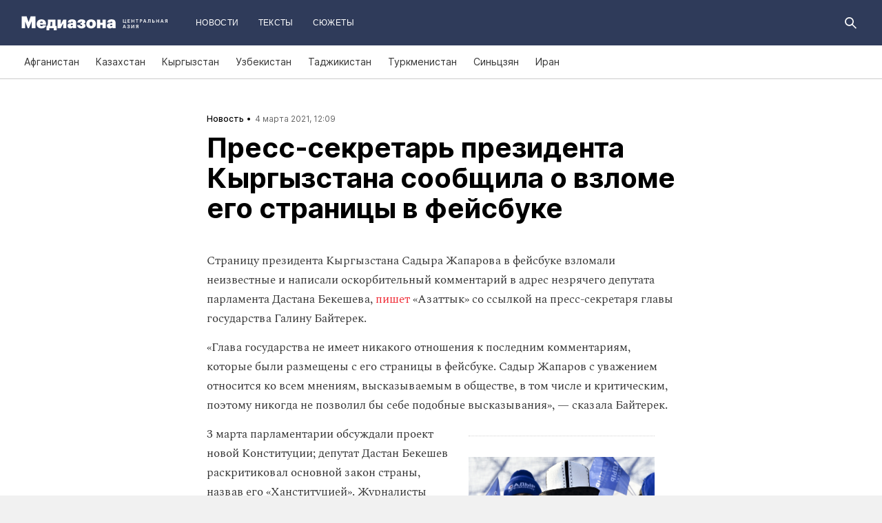

--- FILE ---
content_type: text/html; charset=utf-8
request_url: https://mediazona.ca/news/2021/03/04/hacker
body_size: 18181
content:
<!DOCTYPE html><html lang="ru"><head><meta charset="UTF-8"><meta name="viewport" content="width=device-width,initial-scale=1"><link rel="stylesheet" type="text/css" href="/css/main.ca.dcc2b4fc.css"><link rel="preload" href="/font/inter/Inter-Bold.woff" as="font" type="font/woff" crossorigin><link rel="preload" href="/font/inter/Inter-ExtraBold.woff" as="font" type="font/woff" crossorigin><script>var googletag = googletag || {};
googletag.cmd = googletag.cmd || [];
(function() {
var gads = document.createElement('script');
gads.async = true;
gads.type = 'text/javascript';
var useSSL = 'https:' == document.location.protocol;
gads.src = (useSSL ? 'https:' : 'http:') +
'//www.googletagservices.com/tag/js/gpt.js';
var node = document.getElementsByTagName('script')[0];
node.parentNode.insertBefore(gads, node);
})();
</script><script>googletag.cmd.push(function() {
  googletag.defineSlot('/100831207/adsense-728x90', [728, 90], 'div-gpt-ad-1502978316953-0').addService(googletag.pubads());
  googletag.pubads().enableSingleRequest();
  googletag.pubads().collapseEmptyDivs();
  googletag.enableServices();
});</script><meta name="apple-mobile-web-app-title" content="Медиазона Центральная Азия"><meta name="apple-mobile-web-app-status-bar-style"><link rel="apple-touch-icon-precomposed" sizes="40x40" href="https://mediazona.ca/s/favicon/mz_ca/apple-icon-40x40.png"><link rel="apple-touch-icon-precomposed" sizes="57x57" href="https://mediazona.ca/s/favicon/mz_ca/apple-icon-57x57.png"><link rel="apple-touch-icon-precomposed" sizes="60x60" href="https://mediazona.ca/s/favicon/mz_ca/apple-icon-60x60.png"><link rel="apple-touch-icon-precomposed" sizes="72x72" href="https://mediazona.ca/s/favicon/mz_ca/apple-icon-72x72.png"><link rel="apple-touch-icon-precomposed" sizes="76x76" href="https://mediazona.ca/s/favicon/mz_ca/apple-icon-76x76.png"><link rel="apple-touch-icon-precomposed" sizes="114x114" href="https://mediazona.ca/s/favicon/mz_ca/apple-icon-114x114.png"><link rel="apple-touch-icon-precomposed" sizes="120x120" href="https://mediazona.ca/s/favicon/mz_ca/apple-icon-120x120.png"><link rel="apple-touch-icon-precomposed" sizes="144x144" href="https://mediazona.ca/s/favicon/mz_ca/apple-icon-144x144.png"><link rel="apple-touch-icon-precomposed" sizes="152x152" href="https://mediazona.ca/s/favicon/mz_ca/apple-icon-152x152.png"><link rel="apple-touch-icon-precomposed" sizes="180x180" href="https://mediazona.ca/s/favicon/mz_ca/apple-icon-180x180.png"><link rel="apple-touch-icon-precomposed" sizes="190x190" href="https://mediazona.ca/s/favicon/mz_ca/apple-icon.png"><link rel="apple-touch-icon-precomposed" sizes="192x192" href="https://mediazona.ca/s/favicon/mz_ca/apple-icon.png"><link rel="icon" type="image/png" href="https://mediazona.ca/s/favicon/mz_ca/favicon-16x16.png" sizes="16x16"><link rel="icon" type="image/png" href="https://mediazona.ca/s/favicon/mz_ca/favicon-32x32.png" sizes="32x32"><link rel="icon" type="image/png" href="https://mediazona.ca/s/favicon/mz_ca/favicon-96x96.png" sizes="96x96"><link rel="icon" type="image/png" href="https://mediazona.ca/s/favicon/mz_ca/favicon-128x128.png" sizes="128x128"><link rel="icon" type="image/png" href="https://mediazona.ca/s/favicon/mz_ca/favicon-196x196.png" sizes="196x196"><link rel="icon" href="https://mediazona.ca/s/favicon/mz_ca/favicon.ico"><meta name="application-name" content="Медиазона Центральная Азия"><meta name="msapplication-TileColor"><meta name="msapplication-square70x70logo" content="https://mediazona.ca/s/favicon/mz_ca/ms-icon-70x70.png"><meta name="msapplication-TileImage" content="https://mediazona.ca/s/favicon/mz_ca/ms-icon-144x144.png"><meta name="msapplication-square150x150logo" content="https://mediazona.ca/s/favicon/mz_ca/ms-icon-150x150.png"><meta name="msapplication-wide310x150logo" content="https://mediazona.ca/s/favicon/mz_ca/ms-icon-310x150.png"><meta name="msapplication-square310x310logo" content="https://mediazona.ca/s/favicon/mz_ca/ms-icon-310x310.png"><meta name="msapplication-notification" content="frequency=30;polling-uri=http://notifications.buildmypinnedsite.com/?feed=https://mediazona.ca//rss/&amp;id=1;polling-uri2=http://notifications.buildmypinnedsite.com/?feed=https://mediazona.ca//rss/&amp;id=2;polling-uri3=http://notifications.buildmypinnedsite.com/?feed=https://mediazona.ca//rss/&amp;id=3;polling-uri4=http://notifications.buildmypinnedsite.com/?feed=https://mediazona.ca//rss/&amp;id=4;polling-uri5=http://notifications.buildmypinnedsite.com/?feed=http://mediazona-dev.xyz/rss/&amp;id=5;cycle=1"><!-- google analytics--><script async="" src="https://www.googletagmanager.com/gtm.js?id=GTM-P2HJLQ7Q"></script><script>window.dataLayer = window.dataLayer || [];
function gtag(){dataLayer.push(arguments)};
gtag('js', new Date());
gtag('config', 'GTM-P2HJLQ7Q');</script><!-- instant articles для fb--><meta property="fb:pages" content="722299304474207"><!-- yandex webmaster--><meta name="yandex-verification" content="adc7fe0bae523f9b"><meta name="description" content="Страницу президента Кыргызстана Садыра Жапарова в фейсбуке взломали неизвестные и написали оскорбительный комментарий в ..."><!-- FB--><meta property="og:title" content="Пресс‑секретарь президента Кыргызстана сообщила о взломе его страницы в фейсбуке"><meta property="og:description" content="Страницу президента Кыргызстана Садыра Жапарова в фейсбуке взломали неизвестные и написали оскорбительный комментарий в ..."><meta property="og:url" content="https://mediazona.ca/news/2021/03/04/hacker"><meta property="og:site_name" content="Медиазона Центральная Азия"><meta property="og:seealso" content="https://mediazona.ca/"><meta property="og:image" content="https://s3.mediazona.ca/2e4ac929ba645dc4c115edd123930a1d.jpg"><meta property="og:image:width" content="1200"><meta property="og:image:height" content="630"><meta property="og:type" content="article"><!-- Twitter--><meta name="twitter:card" content="summary_large_image"><meta name="twitter:site" content="@mediazona_ca"><meta name="twitter:title" content="Пресс‑секретарь президента Кыргызстана сообщила о взломе его страницы в фейсбуке"><meta name="twitter:description" content="Страницу президента Кыргызстана Садыра Жапарова в фейсбуке взломали неизвестные и написали оскорбительный комментарий в ..."><meta name="twitter:image" content="https://s3.mediazona.ca/2e4ac929ba645dc4c115edd123930a1d.jpg"><meta name="twitter:domain" content="mediazona.ca"><!-- web push--><link rel="manifest" href="/s/manifest/mz_ca.json"><!-- TODO: Это тестирование индексирования зеркал от фубраля 2025 года.--><!-- Удалить после окончания тестирования. Либо через значительное время.--><!-- canonical--><!--cardBase + req.params.name--><link rel="canonical" href="https://mediazona.ca/news/2021/03/04/hacker"><link rel="amphtml" href="https://mediazona.ca/news/2021/03/04/hacker/amp/"><script type="application/ld+json">{"@context":"http://schema.org","@type":"Organization","name":"Медиазона Центральная Азия","url":"https://mediazona.ca","logo":{"@type":"ImageObject","url":"https://mediazona.ca/s/favicon/mz_ca/favicon-196x196.png","width":196,"height":196},"email":"info@mediazona.ca","description":""}</script><script>window.mz_lang = "ru"
window.region = "ca"
window.imageUrlBase = "https://s3.mediazona.ca/"
window.rsmUrl = "https://rsm.zona.media"
window.sentryUrl = "https://467f7b6c972340dbb87ddb39d13d9c63@sentry.zona.media/7"
window.mz_recaptcha_token = `6Ld1mE4fAAAAABl4ISYMMhPwJG0rFEjm83zhdKhg`</script><script>window.adminUrl = "http://admin.mediazona.ca";
window.pageType = "renderPost";
window.currentPostId = "48686";
if (window.currentPostId){
  var image = new Image();
  image.src = '/counter?postId='+window.currentPostId+'&t='+Math.random();
}</script><noscript><img src="/counter?postId=undefined&amp;t=0.9940688078187215"></noscript><script type="application/ld+json">{"@context":"http://schema.org","@type":"NewsArticle","mainEntityOfPage":{"@type":"WebPage","@id":"/news/2021/03/04/hacker"},"image":["https://s3.mediazona.ca/2e4ac929ba645dc4c115edd123930a1d.jpg"],"headline":"Пресс‑секретарь президента Кыргызстана сообщила о взломе его страницы в фейсбуке","datePublished":"2021-03-04T06:09:28.145Z","dateModified":"2021-03-04T06:09:28.145Z","author":{"@type":"Organization","name":"Медиазона Центральная Азия","url":"https://mediazona.ca","logo":{"@type":"ImageObject","url":"https://mediazona.ca/s/favicon/mz_ca/favicon-196x196.png","width":196,"height":196}},"publisher":{"@type":"Organization","name":"Медиазона Центральная Азия","url":"https://mediazona.ca","logo":{"@type":"ImageObject","url":"https://mediazona.ca/s/favicon/mz_ca/favicon-196x196.png","width":196,"height":196}}}</script><script type="application/ld+json">{"@context":"http://schema.org","@type":"BreadcrumbList","itemListElement":[{"@type":"ListItem","name":"Медиазона Центральная Азия","item":"https://mediazona.ca","position":1},{"@type":"ListItem","name":"Новости","item":"https://mediazona.ca/news","position":2},{"@type":"ListItem","name":"Пресс‑секретарь президента Кыргызстана сообщила о взломе его страницы в фейсбуке","position":3}]}</script><title>Пресс‑секретарь президента Кыргызстана сообщила о взломе его страницы в фейсбуке</title><script defer async src="https://www.google.com/recaptcha/api.js"></script></head><body><!-- Google Tag Manager script--><noscript><iframe src="https://www.googletagmanager.com/ns.html?id=GTM-P2HJLQ7Q" height="0" width="0" style="display:none;visibility:hidden"></iframe></noscript><!-- yandex metrika--><script>(function (d, w, c) {
  (w[c] = w[c] || []).push(function() {
    try {
      w.yaCounter = new Ya.Metrika({
        id: 57125185,
        clickmap:true,
        trackLinks:true,
        accurateTrackBounce:true,
        webvisor:true,
        trackHash:true
      });
    } catch(e) { }
  });
  var n = d.getElementsByTagName("script")[0],
    s = d.createElement("script"),
    f = function () { n.parentNode.insertBefore(s, n); };
  s.type = "text/javascript";
  s.async = true;
  s.src = "https://mc.yandex.ru/metrika/watch.js";
  if (w.opera == "[object Opera]") {
    d.addEventListener("DOMContentLoaded", f, false);
  } else { f(); }
})(document, window, "yandex_metrika_callbacks");
</script><noscript><div><img src="https://mc.yandex.ru/watch/57125185" style="position:absolute; left:-9999px;" alt=""></div></noscript><svg class="hiddenCut"><symbol id="icon_tw" viewbox="0 0 24 24"><path d="M20 6.543a6.56 6.56 0 0 1-1.884.518 3.294 3.294 0 0 0 1.442-1.816 6.575 6.575 0 0 1-2.085.797 3.283 3.283 0 0 0-5.594 2.993 9.32 9.32 0 0 1-6.764-3.429 3.247 3.247 0 0 0-.445 1.65 3.28 3.28 0 0 0 1.46 2.731 3.274 3.274 0 0 1-1.487-.41v.041a3.285 3.285 0 0 0 2.633 3.218c-.484.13-.99.15-1.482.056a3.286 3.286 0 0 0 3.066 2.28A6.587 6.587 0 0 1 4 16.531a9.292 9.292 0 0 0 5.031 1.473c6.04 0 9.34-5 9.34-9.338 0-.142-.002-.284-.008-.425A6.673 6.673 0 0 0 20 6.545v-.002z"></path></symbol><symbol id="icon_vk" viewbox="0 0 24 24"><path d="M12.831 17.393s.356-.04.537-.239c.169-.183.164-.526.164-.526s-.025-1.608.71-1.845c.724-.233 1.655 1.554 2.639 2.242.745.52 1.312.405 1.312.405l2.634-.037s1.376-.088.723-1.188c-.055-.09-.381-.814-1.96-2.303-1.65-1.56-1.43-1.306.56-4.003 1.212-1.641 1.696-2.643 1.545-3.072-.145-.41-1.036-.302-1.036-.302l-2.965.019s-.22-.03-.384.069c-.157.096-.26.323-.26.323s-.47 1.271-1.096 2.352c-1.32 2.279-1.848 2.4-2.063 2.257-.504-.329-.378-1.326-.378-2.033 0-2.21.328-3.13-.643-3.37-.323-.078-.56-.13-1.385-.14-1.058-.01-1.953.004-2.46.257-.338.168-.6.542-.44.563.196.028.64.12.875.45.304.418.294 1.363.294 1.363s.175 2.6-.409 2.923c-.4.221-.948-.23-2.126-2.299-.602-1.06-1.058-2.23-1.058-2.23s-.088-.22-.244-.336c-.19-.143-.456-.186-.456-.186l-2.816.017s-.426.011-.581.2c-.137.166-.011.51-.011.51s2.207 5.249 4.705 7.892c2.29 2.426 4.893 2.266 4.893 2.266h1.179l.001.001z"></path></symbol><symbol id="icon_fb" viewbox="0 0 24 24"><path d="M13.1 20v-7.21h2.773l.415-3.2H13.1V8.547c0-.927.26-1.558 1.596-1.558l1.704-.002v-2.86A22.787 22.787 0 0 0 13.917 4C11.46 4 9.78 5.492 9.78 8.23v1.36H7v3.2h2.78V20h3.32z"></path></symbol><symbol id="icon_insta" viewbox="0 0 24 24"><path d="M14.6880919,12.016232 C14.6880919,10.5446217 13.4878423,9.34437211 12.016232,9.34437211 C10.5446217,9.34437211 9.34437211,10.5446217 9.34437211,12.016232 C9.34437211,13.4878423 10.5446217,14.6880919 12.016232,14.6880919 C13.4878423,14.6880919 14.6880919,13.4878423 14.6880919,12.016232 Z M16.1283914,12.016232 C16.1283914,14.2914877 14.2914877,16.1283914 12.016232,16.1283914 C9.74097631,16.1283914 7.90407263,14.2914877 7.90407263,12.016232 C7.90407263,9.74097631 9.74097631,7.90407263 12.016232,7.90407263 C14.2914877,7.90407263 16.1283914,9.74097631 16.1283914,12.016232 Z M17.2555823,7.73708139 C17.2555823,8.26936598 16.8276672,8.69728104 16.2953826,8.69728104 C15.763098,8.69728104 15.335183,8.26936598 15.335183,7.73708139 C15.335183,7.2047968 15.763098,6.77688174 16.2953826,6.77688174 C16.8276672,6.77688174 17.2555823,7.2047968 17.2555823,7.73708139 Z M12.016232,5.44095179 C10.8472933,5.44095179 8.34242465,5.34701921 7.28829242,5.76449732 C6.92299907,5.91061466 6.6516383,6.08804286 6.36984058,6.36984058 C6.08804286,6.6516383 5.91061466,6.92299907 5.76449732,7.28829242 C5.34701921,8.34242465 5.44095179,10.8472933 5.44095179,12.016232 C5.44095179,13.1851707 5.34701921,15.6900394 5.76449732,16.7441716 C5.91061466,17.1094649 6.08804286,17.3808257 6.36984058,17.6626234 C6.6516383,17.9444212 6.92299907,18.1218494 7.28829242,18.2679667 C8.34242465,18.6854448 10.8472933,18.5915122 12.016232,18.5915122 C13.1851707,18.5915122 15.6900394,18.6854448 16.7441716,18.2679667 C17.1094649,18.1218494 17.3808257,17.9444212 17.6626234,17.6626234 C17.9444212,17.3808257 18.1218494,17.1094649 18.2679667,16.7441716 C18.6854448,15.6900394 18.5915122,13.1851707 18.5915122,12.016232 C18.5915122,10.8472933 18.6854448,8.34242465 18.2679667,7.28829242 C18.1218494,6.92299907 17.9444212,6.6516383 17.6626234,6.36984058 C17.3808257,6.08804286 17.1094649,5.91061466 16.7441716,5.76449732 C15.6900394,5.34701921 13.1851707,5.44095179 12.016232,5.44095179 Z M20.0318117,12.016232 C20.0318117,13.122549 20.0422487,14.218429 19.9796269,15.324746 C19.9170052,16.6084912 19.6247705,17.7461191 18.6854448,18.6854448 C17.7461191,19.6247705 16.6084912,19.9170052 15.324746,19.9796269 C14.218429,20.0422487 13.122549,20.0318117 12.016232,20.0318117 C10.909915,20.0318117 9.81403498,20.0422487 8.70771799,19.9796269 C7.42397281,19.9170052 6.28634496,19.6247705 5.34701921,18.6854448 C4.40769347,17.7461191 4.11545879,16.6084912 4.05283707,15.324746 C3.99021536,14.218429 4.00065231,13.122549 4.00065231,12.016232 C4.00065231,10.909915 3.99021536,9.81403498 4.05283707,8.70771799 C4.11545879,7.42397281 4.40769347,6.28634496 5.34701921,5.34701921 C6.28634496,4.40769347 7.42397281,4.11545879 8.70771799,4.05283707 C9.81403498,3.99021536 10.909915,4.00065231 12.016232,4.00065231 C13.122549,4.00065231 14.218429,3.99021536 15.324746,4.05283707 C16.6084912,4.11545879 17.7461191,4.40769347 18.6854448,5.34701921 C19.6247705,6.28634496 19.9170052,7.42397281 19.9796269,8.70771799 C20.0422487,9.81403498 20.0318117,10.909915 20.0318117,12.016232 Z"></path></symbol><symbol id="icon_ok" viewbox="0 0 24 24"><path d="M11.546 12.11c2.578 0 4.668-2.04 4.668-4.555C16.214 5.04 14.124 3 11.547 3 8.97 3 6.88 5.04 6.88 7.556c0 2.517 2.09 4.556 4.667 4.556v-.002zm0-6.796c1.268 0 2.297 1.003 2.297 2.24 0 1.24-1.03 2.242-2.297 2.242-1.268 0-2.296-1.003-2.296-2.24 0-1.24 1.028-2.242 2.296-2.242z"></path><path d="M14.963 12.466c-1.31 1.008-3.417 1.008-3.417 1.008s-2.106 0-3.417-1.008c-.97-.746-1.7-.317-1.963.2-.46.9.06 1.336 1.23 2.07 1.002.627 2.376.862 3.264.95l-.74.722c-1.045 1.02-2.052 2.002-2.75 2.685a1.027 1.027 0 0 0 0 1.476l.125.123a1.09 1.09 0 0 0 1.513 0l2.75-2.685 2.75 2.684a1.09 1.09 0 0 0 1.515 0l.126-.124a1.027 1.027 0 0 0 0-1.477l-2.75-2.686-.744-.725c.888-.09 2.248-.326 3.24-.948 1.172-.734 1.69-1.17 1.23-2.07-.262-.517-.992-.946-1.962-.2v.005z"></path></symbol><symbol id="icon_youtube" viewbox="0 0 22 20"><path d="M18.298 5.03C17.648 4.298 16.45 4 14.158 4H5.842c-2.344 0-3.564.318-4.21 1.097C1 5.857 1 6.975 1 8.524v2.952c0 3 .749 4.524 4.842 4.524h8.316c1.987 0 3.088-.263 3.8-.91.73-.661 1.042-1.742 1.042-3.614V8.524c0-1.633-.049-2.759-.702-3.494zm-5.677 5.568l-4.589 2.324a.723.723 0 0 1-.692-.02.68.68 0 0 1-.34-.586V7.684a.68.68 0 0 1 .34-.585.725.725 0 0 1 .69-.022l4.59 2.309c.233.117.38.35.38.606a.681.681 0 0 1-.379.606z"></path></symbol><symbol id="icon_search" viewbox="0 0 300 300"><path d="M300,269.1l-95.7-95.7c28.9-43.3,24.3-102.5-13.9-140.7    C168.6,10.9,140.1,0,111.5,0S54.4,10.9,32.7,32.7c-43.5,43.5-43.5,114.2,0,157.7C54.4,212.1,83,223,111.5,223    c21.6,0,43.2-6.2,61.9-18.7l95.7,95.7L300,269.1z M53.9,169.1c-31.8-31.8-31.8-83.5,0-115.3C69.3,38.5,89.7,30,111.5,30    s42.2,8.5,57.6,23.9c31.8,31.8,31.8,83.5,0,115.3c-15.4,15.4-35.9,23.9-57.6,23.9C89.7,193,69.3,184.5,53.9,169.1z"></path></symbol><symbol id="icon_rss" viewbox="0 0 197 197"><path d="M26.1,144.5 C11.6,144.5 -0.2,156.2 -0.2,170.7 C-0.2,185.2 11.6,196.9 26.1,196.9 C40.6,196.9 52.4,185.2 52.4,170.7 C52.4,156.2 40.7,144.5 26.1,144.5 L26.1,144.5 Z M-0.1,66.8 L-0.1,104.6 C24.5,104.6 47.7,114.2 65.1,131.6 C82.5,149 92.1,172.2 92.1,197 L130,197 C130,125.2 71.6,66.8 -0.1,66.8 L-0.1,66.8 Z M-0.1,-0.2 L-0.1,37.6 C87.7,37.6 159.1,109.1 159.1,197 L197.1,197 C197.1,88.3 108.6,-0.2 -0.1,-0.2 L-0.1,-0.2 Z"></path></symbol><symbol id="icon_share_vk" viewbox="0 0 24 24"><path d="M12.831 17.393s.356-.04.537-.239c.169-.183.164-.526.164-.526s-.025-1.608.71-1.845c.724-.233 1.655 1.554 2.639 2.242.745.52 1.312.405 1.312.405l2.634-.037s1.376-.088.723-1.188c-.055-.09-.381-.814-1.96-2.303-1.65-1.56-1.43-1.306.56-4.003 1.212-1.641 1.696-2.643 1.545-3.072-.145-.41-1.036-.302-1.036-.302l-2.965.019s-.22-.03-.384.069c-.157.096-.26.323-.26.323s-.47 1.271-1.096 2.352c-1.32 2.279-1.848 2.4-2.063 2.257-.504-.329-.378-1.326-.378-2.033 0-2.21.328-3.13-.643-3.37-.323-.078-.56-.13-1.385-.14-1.058-.01-1.953.004-2.46.257-.338.168-.6.542-.44.563.196.028.64.12.875.45.304.418.294 1.363.294 1.363s.175 2.6-.409 2.923c-.4.221-.948-.23-2.126-2.299-.602-1.06-1.058-2.23-1.058-2.23s-.088-.22-.244-.336c-.19-.143-.456-.186-.456-.186l-2.816.017s-.426.011-.581.2c-.137.166-.011.51-.011.51s2.207 5.249 4.705 7.892c2.29 2.426 4.893 2.266 4.893 2.266h1.179l.001.001z"></path></symbol><symbol id="icon_share_ok" viewbox="0 0 24 24"><path d="M11.546 12.11c2.578 0 4.668-2.04 4.668-4.555C16.214 5.04 14.124 3 11.547 3 8.97 3 6.88 5.04 6.88 7.556c0 2.517 2.09 4.556 4.667 4.556v-.002zm0-6.796c1.268 0 2.297 1.003 2.297 2.24 0 1.24-1.03 2.242-2.297 2.242-1.268 0-2.296-1.003-2.296-2.24 0-1.24 1.028-2.242 2.296-2.242z"></path><path d="M14.963 12.466c-1.31 1.008-3.417 1.008-3.417 1.008s-2.106 0-3.417-1.008c-.97-.746-1.7-.317-1.963.2-.46.9.06 1.336 1.23 2.07 1.002.627 2.376.862 3.264.95l-.74.722c-1.045 1.02-2.052 2.002-2.75 2.685a1.027 1.027 0 0 0 0 1.476l.125.123a1.09 1.09 0 0 0 1.513 0l2.75-2.685 2.75 2.684a1.09 1.09 0 0 0 1.515 0l.126-.124a1.027 1.027 0 0 0 0-1.477l-2.75-2.686-.744-.725c.888-.09 2.248-.326 3.24-.948 1.172-.734 1.69-1.17 1.23-2.07-.262-.517-.992-.946-1.962-.2v.005z"></path></symbol><symbol id="icon_share_fb" viewbox="0 0 24 24"><path d="M13.1 20v-7.21h2.773l.415-3.2H13.1V8.547c0-.927.26-1.558 1.596-1.558l1.704-.002v-2.86A22.787 22.787 0 0 0 13.917 4C11.46 4 9.78 5.492 9.78 8.23v1.36H7v3.2h2.78V20h3.32z"></path></symbol><symbol id="icon_share_tw" viewbox="0 0 24 24"><path d="M20 6.543a6.56 6.56 0 0 1-1.884.518 3.294 3.294 0 0 0 1.442-1.816 6.575 6.575 0 0 1-2.085.797 3.283 3.283 0 0 0-5.594 2.993 9.32 9.32 0 0 1-6.764-3.429 3.247 3.247 0 0 0-.445 1.65 3.28 3.28 0 0 0 1.46 2.731 3.274 3.274 0 0 1-1.487-.41v.041a3.285 3.285 0 0 0 2.633 3.218c-.484.13-.99.15-1.482.056a3.286 3.286 0 0 0 3.066 2.28A6.587 6.587 0 0 1 4 16.531a9.292 9.292 0 0 0 5.031 1.473c6.04 0 9.34-5 9.34-9.338 0-.142-.002-.284-.008-.425A6.673 6.673 0 0 0 20 6.545v-.002z"></path></symbol><symbol id="icon_share_telegram" viewbox="0 0 24 24"><path d="M18.852 5.094L3.794 10.902c-1.028.412-1.022.986-.187 1.24l3.754 1.174L8.8 17.72c.174.482.088.674.595.674.391 0 .563-.179.782-.391l1.877-1.827 3.907 2.887c.719.396 1.238.191 1.417-.667L19.94 6.312c.263-1.052-.401-1.53-1.089-1.218zm-10.9 7.952l8.464-5.34c.423-.257.81-.12.492.164L9.66 14.41l-.282 3.01-1.427-4.374z"></path></symbol><symbol id="icon_share_copytoclipboard" viewbox="0 0 14 15"><path d="M2.3024 11.6976C1.31069 10.7059 1.31069 9.09362 2.3024 8.1019L4.6222 5.7821L3.5203 4.6802L1.2005 7C-0.400166 8.60066 -0.400166 11.1988 1.2005 12.7995C2.80116 14.4002 5.39934 14.4002 7 12.7995L9.3198 10.4797L8.2179 9.3778L5.89809 11.6976C4.90638 12.6893 3.29412 12.6893 2.3024 11.6976ZM5.26015 9.89975L9.89975 5.26015L8.73985 4.10025L4.10025 8.73985L5.26015 9.89975ZM7 1.2005L4.6802 3.5203L5.7821 4.6222L8.1019 2.3024C9.09362 1.31069 10.7059 1.31069 11.6976 2.3024C12.6893 3.29412 12.6893 4.90638 11.6976 5.89809L9.3778 8.2179L10.4797 9.3198L12.7995 7C14.4002 5.39934 14.4002 2.80116 12.7995 1.2005C11.1988 -0.400166 8.60066 -0.400166 7 1.2005Z"></path></symbol><symbol id="icon_share_copied" viewbox="0 0 18 18"><path d="M9.00033 0.666687C4.40033 0.666687 0.666992 4.40002 0.666992 9.00002C0.666992 13.6 4.40033 17.3334 9.00033 17.3334C13.6003 17.3334 17.3337 13.6 17.3337 9.00002C17.3337 4.40002 13.6003 0.666687 9.00033 0.666687ZM7.33366 13.1667L3.16699 9.00002L4.34199 7.82502L7.33366 10.8084L13.6587 4.48335L14.8337 5.66669L7.33366 13.1667Z"></path></symbol><symbol id="icon_share_pdf" viewbox="0 0 32 32"><g fill="black" fill-rule="evenodd"></g><path d="M4 21V11H7.83673C8.53212 11 9.13228 11.1465 9.63719 11.4395C10.1451 11.7292 10.5367 12.1344 10.8118 12.6553C11.0869 13.1729 11.2245 13.7751 11.2245 14.4619C11.2245 15.152 11.0839 15.7559 10.8027 16.2734C10.5246 16.7878 10.127 17.1865 9.60998 17.4697C9.09297 17.7529 8.47921 17.8945 7.76871 17.8945H5.40136V15.9902H7.35147C7.6901 15.9902 7.97279 15.9268 8.19955 15.7998C8.42933 15.6729 8.60317 15.4954 8.72109 15.2676C8.839 15.0365 8.89796 14.7679 8.89796 14.4619C8.89796 14.1527 8.839 13.8857 8.72109 13.6611C8.60317 13.4333 8.42933 13.2575 8.19955 13.1338C7.96977 13.0101 7.68707 12.9482 7.35147 12.9482H6.2449V21H4Z"></path><path d="M15.7642 21H12.3311V11H15.7596C16.706 11 17.5208 11.2002 18.2041 11.6006C18.8904 11.9977 19.4195 12.5706 19.7914 13.3193C20.1633 14.0648 20.3492 14.9567 20.3492 15.9951C20.3492 17.0368 20.1633 17.932 19.7914 18.6807C19.4225 19.4294 18.8949 20.0039 18.2086 20.4043C17.5223 20.8014 16.7075 21 15.7642 21ZM14.576 18.9395H15.678C16.198 18.9395 16.6379 18.8451 16.9977 18.6562C17.3605 18.4642 17.6342 18.1533 17.8186 17.7236C18.006 17.2907 18.0998 16.7145 18.0998 15.9951C18.0998 15.2757 18.006 14.7028 17.8186 14.2764C17.6311 13.8467 17.3545 13.5374 16.9887 13.3486C16.6258 13.1566 16.1784 13.0605 15.6463 13.0605H14.576V18.9395Z"></path><path d="M21.6599 21V11H28V12.9629H23.9048V15.0137H27.5964V16.9814H23.9048V21H21.6599Z"></path></symbol><symbol id="icon_expand" viewbox="0 0 33 33"><path d="M16.5,33 C7.38730163,33 1.11598369e-15,25.6126984 0,16.5 C-1.11598369e-15,7.38730163 7.38730163,1.67397553e-15 16.5,0 C25.6126984,-1.67397553e-15 33,7.38730163 33,16.5 C32.9889799,25.6081298 25.6081298,32.9889799 16.5,33 L16.5,33 Z M16.5,1 C7.93958638,1 1,7.93958638 1,16.5 C1,25.0604136 7.93958638,32 16.5,32 C25.0604136,32 32,25.0604136 32,16.5 C31.9889815,7.94415454 25.0558455,1.01101849 16.5,1 L16.5,1 Z"></path><path d="M22.81,13.51 L16.5,20.05 L10.19,13.51 L9.49,14.24 L16.5,21.51 L23.51,14.24 L22.81,13.51 L22.81,13.51 Z"></path></symbol><symbol id="icon_telegram" viewbox="0 0 24 24"><path d="M18.852 5.094L3.794 10.902c-1.028.412-1.022.986-.187 1.24l3.754 1.174L8.8 17.72c.174.482.088.674.595.674.391 0 .563-.179.782-.391l1.877-1.827 3.907 2.887c.719.396 1.238.191 1.417-.667L19.94 6.312c.263-1.052-.401-1.53-1.089-1.218zm-10.9 7.952l8.464-5.34c.423-.257.81-.12.492.164L9.66 14.41l-.282 3.01-1.427-4.374z"></path></symbol><symbol id="icon_q" viewbox="0 0 24 24" width="20" height="19"><path fill-rule="evenodd" clip-rule="evenodd" d="M 12 23 C 18.441406 23 23.707031 17.867188 23.707031 11.5 C 23.707031 5.132812 18.484375 0 12 0 C 5.515625 0 0.292969 5.132812 0.292969 11.5 C 0.292969 17.824219 5.515625 23 12 23 Z M 10.441406 4.929688 C 9.136719 5.050781 7.914062 5.585938 6.988281 6.488281 C 6.609375 6.859375 6.316406 7.269531 6.105469 7.761719 C 5.894531 8.253906 5.8125 8.75 5.8125 9.28125 L 5.8125 10.144531 C 5.8125 10.636719 5.894531 11.171875 6.105469 11.625 C 6.316406 12.074219 6.570312 12.527344 6.949219 12.894531 C 7.875 13.800781 9.09375 14.375 10.398438 14.5 C 10.570312 14.5 10.738281 14.539062 10.863281 14.539062 L 10.359375 13.882812 L 10.359375 4.929688 Z M 17.347656 17.90625 L 17.347656 9.28125 C 17.347656 8.253906 16.925781 7.269531 16.210938 6.53125 C 15.285156 5.625 14.0625 5.050781 12.757812 4.929688 C 12.589844 4.929688 12.421875 4.886719 12.292969 4.886719 L 12.800781 5.542969 L 12.800781 16.511719 C 12.800781 17.125 13.050781 17.703125 13.472656 18.152344 C 13.894531 18.605469 14.527344 18.8125 15.117188 18.8125 L 17.9375 18.8125 Z M 17.347656 17.90625"></path></symbol><symbol id="icon_tiktok" viewBox="0 0 128 128" width="128" height="128"><circle fill="black" cx="64" cy="64" r="55"></circle><path fill="white" fill-rule="evenodd" clip-rule="evenodd" d="M78.872 46.7088L78.8707 48.7685H78.8677V76.4556C78.8677 83.0567 76.2677 89.3346 71.6007 94.002C66.9333 98.6689 60.655 101.268 54.056 101.268C47.4553 101.268 41.1783 98.6689 36.5113 94.002C31.8443 89.3346 29.2438 83.0567 29.2438 76.4556C29.2438 69.8549 31.8443 63.5782 36.5113 58.9113C41.1783 54.2439 47.4553 51.6438 54.056 51.6438H58.6602V64.6874H54.056C50.9223 64.6874 47.9494 65.9187 45.7332 68.1349C43.5179 70.3507 42.2874 73.3223 42.2874 76.4556C42.2874 79.5892 43.5179 82.5621 45.7332 84.7779C47.9494 86.9924 50.9223 88.225 54.056 88.225C57.1892 88.225 60.1621 86.9924 62.3783 84.7779C64.5928 82.5621 65.8241 79.5905 65.8241 76.4831V26.7316H78.8134L79.4641 27.9358C81.4864 31.684 84.2142 35.2371 87.5972 37.8593C90.213 39.8871 93.1731 41.3178 96.4438 41.8913L98.7559 42.2968L96.275 54.8716L94.0528 54.4746C91.407 54.0017 88.8086 53.1992 86.3757 52.0523C83.5835 50.7353 80.9936 48.9577 78.872 46.7088V46.7088ZM64.0007 -0.00113254C28.6534 -0.00113254 0 28.6521 0 63.9994C0 99.3454 28.6534 128 64.0007 128C99.3467 128 128 99.3454 128 63.9994C128 28.6521 99.3467 -0.00113254 64.0007 -0.00113254"></path></symbol><symbol id="icon_share_tg" viewbox="0 0 300 300"><path d="M5.299,144.645l69.126,25.8l26.756,86.047c1.712,5.511,8.451,7.548,12.924,3.891l38.532-31.412c4.039-3.291,9.792-3.455,14.013-0.391l69.498,50.457c4.785,3.478,11.564,0.856,12.764-4.926L299.823,29.22c1.31-6.316-4.896-11.585-10.91-9.259L5.218,129.402C-1.783,132.102-1.722,142.014,5.299,144.645z M96.869,156.711l135.098-83.207c2.428-1.491,4.926,1.792,2.841,3.726L123.313,180.87c-3.919,3.648-6.447,8.53-7.163,13.829l-3.798,28.146c-0.503,3.758-5.782,4.131-6.819,0.494l-14.607-51.325C89.253,166.16,91.691,159.907,96.869,156.711z"></path></symbol><symbol id="icon_write" viewbox="0 0 128 128"><path d="M36.108,110.473l70.436-70.436L87.963,21.457L17.526,91.893c-0.378,0.302-0.671,0.716-0.803,1.22   l-5.476,20.803c-0.01,0.04-0.01,0.082-0.019,0.121c-0.018,0.082-0.029,0.162-0.039,0.247c-0.007,0.075-0.009,0.147-0.009,0.222   c-0.001,0.077,0.001,0.147,0.009,0.225c0.01,0.084,0.021,0.166,0.039,0.246c0.008,0.04,0.008,0.082,0.019,0.121   c0.007,0.029,0.021,0.055,0.031,0.083c0.023,0.078,0.053,0.154,0.086,0.23c0.029,0.067,0.057,0.134,0.09,0.196   c0.037,0.066,0.077,0.127,0.121,0.189c0.041,0.063,0.083,0.126,0.13,0.184c0.047,0.059,0.1,0.109,0.152,0.162   c0.053,0.054,0.105,0.105,0.163,0.152c0.056,0.048,0.119,0.09,0.182,0.131c0.063,0.043,0.124,0.084,0.192,0.12   c0.062,0.033,0.128,0.062,0.195,0.09c0.076,0.033,0.151,0.063,0.23,0.087c0.028,0.009,0.054,0.023,0.083,0.031   c0.04,0.01,0.081,0.01,0.121,0.02c0.081,0.017,0.162,0.028,0.246,0.037c0.077,0.009,0.148,0.011,0.224,0.01   c0.075,0,0.147-0.001,0.223-0.008c0.084-0.011,0.166-0.022,0.247-0.039c0.04-0.01,0.082-0.01,0.121-0.02l20.804-5.475   C35.393,111.146,35.808,110.853,36.108,110.473z M19.651,108.349c-0.535-0.535-1.267-0.746-1.964-0.649l3.183-12.094l11.526,11.525   L20.3,110.313C20.398,109.616,20.188,108.884,19.651,108.349z"></path><path d="M109.702,36.879l-18.58-18.581l7.117-7.117c0,0,12.656,4.514,18.58,18.582L109.702,36.879z"></path></symbol><symbol id="icon_envelope" viewbox="0 0 16 13"><path d="M14.346 3.196V1.6L8 5.571 1.654 1.6v1.596L8 7.129l6.346-3.933zm0-3.192c.43 0 .798.158 1.102.475.304.317.456.69.456 1.121v9.5c0 .43-.152.804-.456 1.121a1.472 1.472 0 0 1-1.102.475H1.654c-.43 0-.798-.158-1.102-.475A1.565 1.565 0 0 1 .096 11.1V1.6c0-.43.152-.804.456-1.121A1.472 1.472 0 0 1 1.654.004h12.692z"></path></symbol><symbol id="icon-arrow" viewBox="0 0 12 22"><g stroke="currentColor" stroke-width="2"><path d="M1,1L10.5,11.5"></path><path d="M1,21L10.5,10.5"></path></g></symbol><symbol id="icon-stack" viewbox="0 0 32 32"><path d="M32 10l-16-8-16 8 16 8 16-8zM16 4.655l10.689 5.345-10.689 5.345-10.689-5.345 10.689-5.345zM28.795 14.398l3.205 1.602-16 8-16-8 3.205-1.602 12.795 6.398zM28.795 20.398l3.205 1.602-16 8-16-8 3.205-1.602 12.795 6.398z" class="path1"></path></symbol><symbol id="reodering-icon" viewbox="0 0 6 9"><g fill="#EF2530" fill-rule="evenodd"><path d="M3 0L0 3h6zM3 9L0 6h6z"></path></g></symbol><symbol id="cross" viewbox="0 0 372 372"><polygon points="371.23,21.213 350.018,0 185.615,164.402 21.213,0 0,21.213 164.402,185.615 0,350.018 21.213,371.23   185.615,206.828 350.018,371.23 371.23,350.018 206.828,185.615 "></polygon></symbol><symbol id="icon_views" viewbox="0 0 24 24"><g fill-rule="evenodd"><path fill-rule="nonzero" d="M12.5 10a1.522 1.522 0 0 1 1.5 1.5 1.522 1.522 0 0 1-1.5 1.5 1.522 1.522 0 0 1-1.5-1.5 1.522 1.522 0 0 1 1.5-1.5zm0 5c.636 0 1.222-.156 1.758-.469.536-.313.96-.737 1.273-1.273A3.428 3.428 0 0 0 16 11.5c0-.636-.156-1.222-.469-1.758a3.479 3.479 0 0 0-1.273-1.273A3.428 3.428 0 0 0 12.5 8c-.636 0-1.222.156-1.758.469-.536.313-.96.737-1.273 1.273A3.428 3.428 0 0 0 9 11.5c0 .636.156 1.222.469 1.758.313.536.737.96 1.273 1.273A3.428 3.428 0 0 0 12.5 15zm0-9a7.53 7.53 0 0 1 3.203.704 7.986 7.986 0 0 1 2.59 1.936A8.715 8.715 0 0 1 20 11.509a8.616 8.616 0 0 1-1.708 2.86 8.043 8.043 0 0 1-2.59 1.927A7.53 7.53 0 0 1 12.5 17a7.53 7.53 0 0 1-3.203-.704 8.043 8.043 0 0 1-2.59-1.927A8.616 8.616 0 0 1 5 11.509 8.715 8.715 0 0 1 6.708 8.64a7.986 7.986 0 0 1 2.59-1.936A7.53 7.53 0 0 1 12.5 6z"></path></g></symbol></svg><header class="mz-header"><div class="mz-layout-header mz-layout-header_ca"><div class="mz-layout-header__container"><a href="/" class="mz-layout-header__logo"><svg width="214" height="29" viewBox="0 0 214 29" fill="none" xmlns="http://www.w3.org/2000/svg" class="mz-layout-header__logo-image"><path d="M1.56 22H6.408V11.872L10.248 22H12.072L15.984 11.872V22H21.384V4.84H14.472L11.52 13.168L8.616 4.84H1.56V22ZM30.2218 22.312C34.2058 22.312 36.3898 20.632 36.7738 17.752H32.3578C32.2138 18.472 31.7098 19.096 30.3898 19.096C29.0458 19.096 28.1578 18.28 28.0378 16.768H36.7498V15.616C36.7498 11.104 33.7498 9.088 30.2218 9.088C26.3818 9.088 23.2618 11.608 23.2618 15.688V15.88C23.2618 20.032 26.2138 22.312 30.2218 22.312ZM28.0618 14.296C28.2538 12.88 29.0698 12.136 30.2218 12.136C31.4938 12.136 32.1418 12.952 32.1898 14.296H28.0618ZM43.3622 15.808C43.4102 14.92 43.4582 13.864 43.4822 12.688H45.8102V18.712H42.7622C43.0742 17.944 43.2662 16.984 43.3622 15.808ZM41.6102 22H48.0182L48.0662 25.048H52.1462V18.712H50.4662V9.448H39.5702C39.5702 12.16 39.5222 14.104 39.4022 15.424C39.2102 17.416 38.8022 18.376 38.1302 18.712H37.4822V25.048H41.5622L41.6102 22ZM58.1428 22L61.6948 15.016V22H66.3748V9.448H61.7668L58.2148 16.456V9.448H53.5348V22H58.1428ZM73.9794 19.144C73.1154 19.144 72.6594 18.76 72.6594 18.16C72.6594 17.272 73.2354 16.96 74.8194 16.96H75.8274V17.608C75.8274 18.544 75.0594 19.144 73.9794 19.144ZM72.2754 22.312C74.3154 22.312 75.4194 21.424 75.9474 20.56V22H80.5074V13.888C80.5074 10.576 78.2994 9.088 74.6514 9.088C71.0514 9.088 68.6514 10.648 68.4594 13.72H72.8754C72.9474 13.072 73.2834 12.376 74.3634 12.376C75.6354 12.376 75.8274 13.144 75.8274 14.2V14.416H74.7474C70.4034 14.416 68.0034 15.568 68.0034 18.52C68.0034 21.208 70.0194 22.312 72.2754 22.312ZM93.8025 12.52C93.8025 10.576 91.7865 9.088 88.1385 9.088C84.9945 9.088 82.5225 10.648 82.1625 13.792H86.2665C86.4825 12.928 87.0585 12.424 87.9225 12.424C88.7865 12.424 89.0985 12.784 89.0985 13.288V13.36C89.0985 13.936 88.6905 14.296 87.8985 14.296H86.6505V16.864H87.9945C88.9785 16.864 89.3625 17.248 89.3625 17.896V17.968C89.3625 18.712 88.9065 19.144 88.0665 19.144C86.9865 19.144 86.3865 18.568 86.0985 17.488H81.9465C82.3785 20.464 84.3225 22.312 88.1865 22.312C92.0265 22.312 94.1145 20.56 94.1145 18.328V18.256C94.1145 16.6 93.0345 15.688 91.2825 15.424C92.9145 15.112 93.8025 14.224 93.8025 12.592V12.52ZM102.2 22.312C106.112 22.312 109.184 19.888 109.184 15.76V15.568C109.184 11.536 106.136 9.112 102.224 9.112C98.2635 9.112 95.2155 11.608 95.2155 15.688V15.88C95.2155 20.008 98.2875 22.312 102.2 22.312ZM102.224 18.832C100.712 18.832 99.9915 17.776 99.9915 15.736V15.544C99.9915 13.576 100.784 12.592 102.224 12.592C103.688 12.592 104.384 13.648 104.384 15.616V15.784C104.384 17.776 103.664 18.832 102.224 18.832ZM118.855 22H123.559V9.448H118.855V14.008H115.567V9.448H110.863V22H115.567V17.296H118.855V22ZM131.167 19.144C130.303 19.144 129.847 18.76 129.847 18.16C129.847 17.272 130.423 16.96 132.007 16.96H133.015V17.608C133.015 18.544 132.247 19.144 131.167 19.144ZM129.463 22.312C131.503 22.312 132.607 21.424 133.135 20.56V22H137.695V13.888C137.695 10.576 135.487 9.088 131.839 9.088C128.239 9.088 125.839 10.648 125.647 13.72H130.063C130.135 13.072 130.471 12.376 131.551 12.376C132.823 12.376 133.015 13.144 133.015 14.2V14.416H131.935C127.591 14.416 125.191 15.568 125.191 18.52C125.191 21.208 127.207 22.312 129.463 22.312Z"></path><path d="M153.201 14.91V13.251H152.62V8.995H151.682V13.251H149.512V8.995H148.574V14H152.368L152.403 14.91H153.201ZM155.265 14H158.513V13.265H156.196V11.802H157.96V11.102H156.196V9.73H158.394V8.995H155.265V14ZM160.753 14H161.684V11.872H163.931V14H164.869V8.995H163.931V11.123H161.684V8.995H160.753V14ZM168.411 14H169.349V9.73H170.742V8.995H167.018V9.73H168.411V14ZM172.891 14H173.822V12.096H174.522C175.593 12.096 176.356 11.627 176.356 10.57V10.542C176.356 9.492 175.621 8.995 174.501 8.995H172.891V14ZM173.822 11.424V9.716H174.501C175.096 9.716 175.446 9.947 175.446 10.542V10.57C175.446 11.123 175.117 11.424 174.501 11.424H173.822ZM180.049 9.758L180.784 12.082H179.307L180.049 9.758ZM177.823 14H178.698L179.09 12.761H181.001L181.4 14H182.366L180.714 8.995H179.496L177.823 14ZM185.831 12.187C185.894 11.382 185.929 10.43 185.943 9.744H187.483V14H188.421V8.995H185.096C185.096 9.688 185.075 11.004 184.991 12.012C184.921 12.817 184.76 13.23 184.375 13.23C184.221 13.23 184.151 13.202 184.151 13.202V14C184.151 14 184.277 14.07 184.501 14.07C185.439 14.07 185.74 13.244 185.831 12.187ZM190.968 14H192.578C193.698 14 194.426 13.489 194.426 12.439V12.411C194.426 11.354 193.67 10.892 192.599 10.892H191.899V8.995H190.968V14ZM191.899 13.279V11.571H192.578C193.194 11.571 193.523 11.851 193.523 12.404V12.432C193.523 13.034 193.166 13.279 192.578 13.279H191.899ZM196.633 14H197.564V11.872H199.811V14H200.749V8.995H199.811V11.123H197.564V8.995H196.633V14ZM205.131 9.758L205.866 12.082H204.389L205.131 9.758ZM202.905 14H203.78L204.172 12.761H206.083L206.482 14H207.448L205.796 8.995H204.578L202.905 14ZM212.098 9.716V11.333H211.398C210.775 11.333 210.446 11.074 210.446 10.521V10.493C210.446 9.905 210.796 9.716 211.391 9.716H212.098ZM211.503 11.991H212.098V14H213.029V8.995H211.391C210.313 8.995 209.529 9.422 209.529 10.472V10.5C209.529 11.298 209.991 11.711 210.628 11.844L209.137 14H210.152L211.503 11.991ZM150.415 17.758L151.15 20.082H149.673L150.415 17.758ZM148.189 22H149.064L149.456 20.761H151.367L151.766 22H152.732L151.08 16.995H149.862L148.189 22ZM156.41 22.07C157.551 22.07 158.335 21.447 158.335 20.53C158.335 19.907 157.971 19.501 157.306 19.403C157.859 19.249 158.139 18.822 158.139 18.29C158.139 17.478 157.46 16.925 156.459 16.925C155.416 16.925 154.751 17.464 154.632 18.479H155.507C155.612 17.94 155.864 17.667 156.424 17.667C156.921 17.667 157.208 17.919 157.208 18.36C157.208 18.822 156.984 19.102 156.41 19.102H155.857V19.746H156.424C157.117 19.746 157.376 19.97 157.376 20.481C157.376 20.999 157.047 21.321 156.417 21.321C155.703 21.321 155.458 20.915 155.374 20.376H154.485C154.597 21.391 155.248 22.07 156.41 22.07ZM161.547 22L163.871 18.227V22H164.809V16.995H163.871L161.547 20.747V16.995H160.609V22H161.547ZM169.868 17.716V19.333H169.168C168.545 19.333 168.216 19.074 168.216 18.521V18.493C168.216 17.905 168.566 17.716 169.161 17.716H169.868ZM169.273 19.991H169.868V22H170.799V16.995H169.161C168.083 16.995 167.299 17.422 167.299 18.472V18.5C167.299 19.298 167.761 19.711 168.398 19.844L166.907 22H167.922L169.273 19.991Z"></path></svg></a><nav class="mz-layout-header__menu"><ul class="only-desktop"><li><a href="/news">Новости</a></li><li><a href="/texts">Тексты</a></li><li><a href="/chronicles">Сюжеты</a></li></ul><ul class="align-right"><li><a href="/search"><svg width="17" height="17" viewBox="0 0 17 17" xmlns="http://www.w3.org/2000/svg"><path d="M12.9595 6.35738C12.9381 2.83006 10.0651 -0.0141061 6.53776 5.26349e-05C3.01041 0.0143175 0.160434 2.88154 0.167494 6.40892C0.17458 9.93629 3.03603 12.7921 6.56341 12.7921C10.1052 12.7782 12.9669 9.89917 12.9595 6.35738ZM11.251 6.35738C11.2306 8.94136 9.12295 11.0215 6.53892 11.008C3.95489 10.9943 1.8692 8.89216 1.87594 6.3081C1.8827 3.72405 3.97935 1.63273 6.56341 1.63273C9.16033 1.64756 11.2559 3.76042 11.2493 6.35738H11.251Z"></path><path d="M11.1059 9.67658L17 15.5461L15.7945 16.7567L9.90039 10.8871L11.1059 9.67658Z"></path></svg></a></li><li class="only-mobile"><a role="button"><svg width="20" height="16" viewBox="0 0 20 16" xmlns="http://www.w3.org/2000/svg" class="mz-layout-header__hamburger"><rect x="0" y="0" rx="1" ry="1" width="20" height="2"></rect><rect x="0" y="7" rx="1" ry="1" width="20" height="2"></rect><rect x="0" y="14" rx="1" ry="1" width="20" height="2"></rect></svg></a><script>window.addEventListener('load', function() {
  var el = document.getElementsByClassName('mz-layout-header__hamburger');
  var menu = document.getElementsByClassName('mz-layout-header__menu_mobile');
  var header = document.getElementsByClassName('mz-layout-header');
  if (el.length && menu.length) {
    el = el[0];
    menu = menu[0];
    if (menu && el && el.addEventListener) {
      el.addEventListener('click', function() {
      el.classList.toggle('mz-layout-header__hamburger_open');
      menu.classList.toggle('mz-layout-header__menu_open');
      if (header[0]) {
        header[0].classList.toggle('mz-layout-header_fixed');
      }
      });
    } else {
      console.error('The menu cannot be displayed');
    }
  } else {
    console.error('The menu cannot be displayed because the button or container was not found');
  }
});</script></li></ul></nav><nav class="mz-layout-header__menu mz-layout-header__menu_mobile"><ul><li><a href="/news">Новости</a></li><li><a href="/texts">Тексты</a></li><li><a href="/chronicles">Сюжеты</a></li></ul></nav></div></div><nav class="mz-header-themes clearfix mz-header-themes_ca"><div class="mz-header-themes__wrapper"><ul class="mz-header-themes__list mz-header-themes__list_shadow-right clearfix"><li class="mz-header-themes__list-item"><a href="/theme/af">Афганистан</a></li><li class="mz-header-themes__list-item"><a href="/theme/kz">Казахстан</a></li><li class="mz-header-themes__list-item"><a href="/theme/kg">Кыргызстан</a></li><li class="mz-header-themes__list-item"><a href="/theme/uz">Узбекистан</a></li><li class="mz-header-themes__list-item"><a href="/theme/tj">Таджикистан</a></li><li class="mz-header-themes__list-item"><a href="/theme/tm">Туркменистан</a></li><li class="mz-header-themes__list-item"><a href="/theme/xj">Синьцзян</a></li><li class="mz-header-themes__list-item"><a href="/theme/ir">Иран</a></li></ul></div></nav></header><main class="mz-layout"><div class="mz-content"><div class="mz-publish__wrapper__row"><section class="mz-layout-content"><section class="mz-layout-content__row pt0 clearfix"><div class="mz-materials-header"><div class="mz-meta"><div class="mz-meta__type mz-meta__item">Новость</div><div class="mz-meta__date mz-meta__item">4 марта 2021, 12:09</div></div><h1 class="mz-title">Пресс‑секретарь президента Кыргызстана сообщила о взломе его страницы в фейсбуке</h1></div><section class="mz-publish__text"><p>Страницу президента Кыргызстана Садыра Жапарова в фейсбуке взломали неизвестные и написали оскорбительный комментарий в адрес незрячего депутата парламента Дастана Бекешева, <a href="https://rus.azattyk.org/a/bayterek-prokommentirovala-kommentarii-prezidenta-v-facebook-v-adres-deputata-bekesheva/31132567.html" target="_blank" rel="nofollow noreferrer noopener">пишет</a> «Азаттык» со ссылкой на пресс-секретаря главы государства Галину Байтерек. </p><p>«Глава государства не имеет никакого отношения к последним комментариям, которые были размещены с его страницы в фейсбуке. Садыр Жапаров с уважением относится ко всем мнениям, высказываемым в обществе, в том числе и критическим, поэтому никогда не позволил бы себе подобные высказывания», — сказала Байтерек.</p><a href="https://mediazona.ca/article/2021/02/15/japarov-constitution" target="_blank"  data-type="context-pull-quote" data-slate-custom="{&quot;imgSrc&quot;:&quot;https://s3-eu-west-1.amazonaws.com/s3.mediazona.ca/entry/452a455cef6ba44ea52ca3984c4389ee_1400x850&quot;,&quot;migrationId&quot;:&quot;1553087251646&quot;,&quot;alt&quot;:&quot;&quot;,&quot;href&quot;:&quot;https://mediazona.ca/article/2021/02/15/japarov-constitution&quot;,&quot;html&quot;:null,&quot;context&quot;:{&quot;postId&quot;:47382,&quot;title&quot;:&quot;Кыргызстану — хана. Садыр Жапаров в срочном порядке переписывает Конституцию и забирает себе полномочия парламента&quot;,&quot;url&quot;:&quot;/article/2021/02/15/japarov-constitution&quot;,&quot;type&quot;:&quot;Статья&quot;},&quot;target&quot;:&quot;_blank&quot;,&quot;rel&quot;:&quot;noopener noreferrer&quot;,&quot;viewType&quot;:&quot;side-right&quot;}" rel="nofollow noreferrer noopener"><aside class="mz-publish-context-cite mz-publish-context-cite_side-right"><img class="mz-publish-context-cite__image" src="https://s3-eu-west-1.amazonaws.com/s3.mediazona.ca/entry/452a455cef6ba44ea52ca3984c4389ee_1400x850" alt><div class="mz-publish-context-cite__wrapper.clearfix"><span class="mz-publish-context-cite__text_meta">Статья</span><span class="mz-publish-context-cite__text">Кыргызстану — хана. Садыр Жапаров в срочном порядке переписывает Конституцию и забирает себе полномочия парламента</span></div></aside></a><p>3 марта парламентарии обсуждали проект новой Конституции; депутат Дастан Бекешев раскритиковал основной закон страны, назвав его «Ханституцией». Журналисты радио «Азаттык» опубликовали отрывок речи Бекешева в фейсбуке, под которым появился комментарий от страницы Жапарова: «У этого негодяя не только глаза, но и внутренний мир слепой — помощник». Позже комментарий удалили. </p><p>Дастан Бекешев — депутат шестого созыва парламента от Социал-демократической партии. Он часто выступает с критикой действий президента и правительства, он один из немногих парламентариев, <a href="https://kloop.kg/blog/2021/03/03/live-parlament-obsuzhdaet-proekt-novoj-konstitutsii/" target="_blank" rel="nofollow noreferrer noopener">проголосовавших</a> против нового проекта Конституции. Бекешев полностью <a href="http://kenesh.kg/ru/deputy/show/13/bekeshev-dastan-dalabayevich" target="_blank" rel="nofollow noreferrer noopener">потерял</a> зрение в 6 лет. </p><section class="tools js-tools"><section data-share-id="post" data-share-url="/_shares?url=https%3A%2F%2Fmediazona.ca%2Fnews%2F2021%2F03%2F04%2Fhacker" class="material-footer-share js-share-pull"><a data-share-href="http://vk.com/share.php?url=https%3A%2F%2Fmediazona.ca%2Fnews%2F2021%2F03%2F04%2Fhacker" class="js-btn-share js-btn-share_vk"><div class="mz-social-share__item"><span class="mz-social-share__icon-wrapper"><svg class="mz-social-share__icon mz-icon_share_vk mz-social-share__icon__vk"><use xlink:href="#icon_share_vk" x="0" y="0"></use></svg></span></div></a><a data-share-href="https://www.facebook.com/dialog/share?app_id=833237983506081&amp;display=popup&amp;href=https%3A%2F%2Fmediazona.ca%2Fnews%2F2021%2F03%2F04%2Fhacker" class="js-btn-share js-btn-share_fb"><div class="mz-social-share__item"><span class="mz-social-share__icon-wrapper"><svg class="mz-social-share__icon mz-icon_share_fb mz-social-share__icon__fb"><use xlink:href="#icon_share_fb" x="0" y="0"></use></svg></span></div></a><a data-share-href="https://connect.ok.ru/offer?url=https%3A%2F%2Fmediazona.ca%2Fnews%2F2021%2F03%2F04%2Fhacker" class="js-btn-share js-btn-share_ok"><div class="mz-social-share__item"><span class="mz-social-share__icon-wrapper"><svg class="mz-social-share__icon mz-icon_share_ok mz-social-share__icon__ok"><use xlink:href="#icon_share_ok" x="0" y="0"></use></svg></span></div></a><a data-share-href="https://twitter.com/intent/tweet?text=%D0%9F%D1%80%D0%B5%D1%81%D1%81%E2%80%91%D1%81%D0%B5%D0%BA%D1%80%D0%B5%D1%82%D0%B0%D1%80%D1%8C%20%D0%BF%D1%80%D0%B5%D0%B7%D0%B8%D0%B4%D0%B5%D0%BD%D1%82%D0%B0%20%D0%9A%D1%8B%D1%80%D0%B3%D1%8B%D0%B7%D1%81%D1%82%D0%B0%D0%BD%D0%B0%20%D1%81%D0%BE%D0%BE%D0%B1%D1%89%D0%B8%D0%BB%D0%B0%20%D0%BE%20%D0%B2%D0%B7%D0%BB%D0%BE%D0%BC%D0%B5%20%D0%B5%D0%B3%D0%BE%20%D1%81%D1%82%D1%80%D0%B0%D0%BD%D0%B8%D1%86%D1%8B%20%D0%B2%20%D1%84%D0%B5%D0%B9%D1%81%D0%B1%D1%83%D0%BA%D0%B5%20https%3A%2F%2Fmediazona.ca%2Fnews%2F2021%2F03%2F04%2Fhacker" class="js-btn-share js-btn-share_tw"><div class="mz-social-share__item"><span class="mz-social-share__icon-wrapper"><svg class="mz-social-share__icon mz-icon_share_tw mz-social-share__icon__tw"><use xlink:href="#icon_share_tw" x="0" y="0"></use></svg></span></div></a><a data-share-href="https://t.me/share/url?url=https%3A%2F%2Fmediazona.ca%2Fnews%2F2021%2F03%2F04%2Fhacker%3Futm_source%3Dmediazzzona%26utm_medium%3Dtelegram%26utm_campaign%3Dtelegram" class="js-btn-share js-btn-share_telegram"><div class="mz-social-share__item"><span class="mz-social-share__icon-wrapper"><svg class="mz-social-share__icon mz-icon_share_telegram mz-social-share__icon__telegram"><use xlink:href="#icon_share_telegram" x="0" y="0"></use></svg></span></div></a><div class="material-footer-share__suggestion material-footer-share__suggestion_desktop"><div></div></div></section><div class="material-footer-share__suggestion material-footer-share__suggestion_mobile"><div></div></div></section></section></section></section></div></div></main><aside class="mz-layout"><div class="mz-content"><aside class="mz-aside-wrapper"><div class="mz-aside"><div class="mz-publish__sidebar"></div><div class="mz-publish-hint__root"><div class="mz-publish-hint__popup"><div class="mz-publish-hint__close"><svg width="10px" height="10px"><use xlink:href="#cross" x="0" y="0"></use></svg></div><div class="mz-publish-hint__text"></div></div></div></div></aside></div></aside><footer class="mz-footer-wrapper mz-layout-footer mz-footer-wrapper_theme_ca"><div class="mz-footer-main"><div class="mz-footer-main_first"><div class="mz-footer-main__logo-container"><a href="/" class="mz-footer-logo"><svg width="157" height="37" viewBox="0 0 157 37" fill="none" xmlns="http://www.w3.org/2000/svg">
  <path d="M1.56 22H6.408V11.872L10.248 22H12.072L15.984 11.872V22H21.384V4.84H14.472L11.52 13.168L8.616 4.84H1.56V22ZM30.2218 22.312C34.2058 22.312 36.3898 20.632 36.7738 17.752H32.3578C32.2138 18.472 31.7098 19.096 30.3898 19.096C29.0458 19.096 28.1578 18.28 28.0378 16.768H36.7498V15.616C36.7498 11.104 33.7498 9.088 30.2218 9.088C26.3818 9.088 23.2618 11.608 23.2618 15.688V15.88C23.2618 20.032 26.2138 22.312 30.2218 22.312ZM28.0618 14.296C28.2538 12.88 29.0698 12.136 30.2218 12.136C31.4938 12.136 32.1418 12.952 32.1898 14.296H28.0618ZM43.3622 15.808C43.4102 14.92 43.4582 13.864 43.4822 12.688H45.8102V18.712H42.7622C43.0742 17.944 43.2662 16.984 43.3622 15.808ZM41.6102 22H48.0182L48.0662 25.048H52.1462V18.712H50.4662V9.448H39.5702C39.5702 12.16 39.5222 14.104 39.4022 15.424C39.2102 17.416 38.8022 18.376 38.1302 18.712H37.4822V25.048H41.5622L41.6102 22ZM58.1428 22L61.6948 15.016V22H66.3748V9.448H61.7668L58.2148 16.456V9.448H53.5348V22H58.1428ZM73.9794 19.144C73.1154 19.144 72.6594 18.76 72.6594 18.16C72.6594 17.272 73.2354 16.96 74.8194 16.96H75.8274V17.608C75.8274 18.544 75.0594 19.144 73.9794 19.144ZM72.2754 22.312C74.3154 22.312 75.4194 21.424 75.9474 20.56V22H80.5074V13.888C80.5074 10.576 78.2994 9.088 74.6514 9.088C71.0514 9.088 68.6514 10.648 68.4594 13.72H72.8754C72.9474 13.072 73.2834 12.376 74.3634 12.376C75.6354 12.376 75.8274 13.144 75.8274 14.2V14.416H74.7474C70.4034 14.416 68.0034 15.568 68.0034 18.52C68.0034 21.208 70.0194 22.312 72.2754 22.312ZM93.8025 12.52C93.8025 10.576 91.7865 9.088 88.1385 9.088C84.9945 9.088 82.5225 10.648 82.1625 13.792H86.2665C86.4825 12.928 87.0585 12.424 87.9225 12.424C88.7865 12.424 89.0985 12.784 89.0985 13.288V13.36C89.0985 13.936 88.6905 14.296 87.8985 14.296H86.6505V16.864H87.9945C88.9785 16.864 89.3625 17.248 89.3625 17.896V17.968C89.3625 18.712 88.9065 19.144 88.0665 19.144C86.9865 19.144 86.3865 18.568 86.0985 17.488H81.9465C82.3785 20.464 84.3225 22.312 88.1865 22.312C92.0265 22.312 94.1145 20.56 94.1145 18.328V18.256C94.1145 16.6 93.0345 15.688 91.2825 15.424C92.9145 15.112 93.8025 14.224 93.8025 12.592V12.52ZM102.2 22.312C106.112 22.312 109.184 19.888 109.184 15.76V15.568C109.184 11.536 106.136 9.112 102.224 9.112C98.2635 9.112 95.2155 11.608 95.2155 15.688V15.88C95.2155 20.008 98.2875 22.312 102.2 22.312ZM102.224 18.832C100.712 18.832 99.9915 17.776 99.9915 15.736V15.544C99.9915 13.576 100.784 12.592 102.224 12.592C103.688 12.592 104.384 13.648 104.384 15.616V15.784C104.384 17.776 103.664 18.832 102.224 18.832ZM118.855 22H123.559V9.448H118.855V14.008H115.567V9.448H110.863V22H115.567V17.296H118.855V22ZM131.167 19.144C130.303 19.144 129.847 18.76 129.847 18.16C129.847 17.272 130.423 16.96 132.007 16.96H133.015V17.608C133.015 18.544 132.247 19.144 131.167 19.144ZM129.463 22.312C131.503 22.312 132.607 21.424 133.135 20.56V22H137.695V13.888C137.695 10.576 135.487 9.088 131.839 9.088C128.239 9.088 125.839 10.648 125.647 13.72H130.063C130.135 13.072 130.471 12.376 131.551 12.376C132.823 12.376 133.015 13.144 133.015 14.2V14.416H131.935C127.591 14.416 125.191 15.568 125.191 18.52C125.191 21.208 127.207 22.312 129.463 22.312Z" fill="white"/>
  <path d="M5.201 35.91V34.251H4.62V29.995H3.682V34.251H1.512V29.995H0.574V35H4.368L4.403 35.91H5.201ZM7.26502 35H10.513V34.265H8.19602V32.802H9.96002V32.102H8.19602V30.73H10.394V29.995H7.26502V35ZM12.7529 35H13.6839V32.872H15.9309V35H16.8689V29.995H15.9309V32.123H13.6839V29.995H12.7529V35ZM20.4107 35H21.3487V30.73H22.7417V29.995H19.0177V30.73H20.4107V35ZM24.8908 35H25.8218V33.096H26.5218C27.5928 33.096 28.3558 32.627 28.3558 31.57V31.542C28.3558 30.492 27.6208 29.995 26.5008 29.995H24.8908V35ZM25.8218 32.424V30.716H26.5008C27.0958 30.716 27.4458 30.947 27.4458 31.542V31.57C27.4458 32.123 27.1168 32.424 26.5008 32.424H25.8218ZM32.0488 30.758L32.7838 33.082H31.3068L32.0488 30.758ZM29.8228 35H30.6978L31.0898 33.761H33.0008L33.3998 35H34.3658L32.7138 29.995H31.4958L29.8228 35ZM37.8308 33.187C37.8938 32.382 37.9288 31.43 37.9428 30.744H39.4828V35H40.4208V29.995H37.0958C37.0958 30.688 37.0748 32.004 36.9908 33.012C36.9208 33.817 36.7598 34.23 36.3748 34.23C36.2208 34.23 36.1508 34.202 36.1508 34.202V35C36.1508 35 36.2768 35.07 36.5008 35.07C37.4388 35.07 37.7398 34.244 37.8308 33.187ZM42.9677 35H44.5777C45.6977 35 46.4257 34.489 46.4257 33.439V33.411C46.4257 32.354 45.6697 31.892 44.5987 31.892H43.8987V29.995H42.9677V35ZM43.8987 34.279V32.571H44.5777C45.1937 32.571 45.5227 32.851 45.5227 33.404V33.432C45.5227 34.034 45.1657 34.279 44.5777 34.279H43.8987ZM48.6334 35H49.5644V32.872H51.8114V35H52.7494V29.995H51.8114V32.123H49.5644V29.995H48.6334V35ZM57.1312 30.758L57.8662 33.082H56.3892L57.1312 30.758ZM54.9052 35H55.7802L56.1722 33.761H58.0832L58.4822 35H59.4482L57.7962 29.995H56.5782L54.9052 35ZM64.0979 30.716V32.333H63.3979C62.7749 32.333 62.4459 32.074 62.4459 31.521V31.493C62.4459 30.905 62.7959 30.716 63.3909 30.716H64.0979ZM63.5029 32.991H64.0979V35H65.0289V29.995H63.3909C62.3129 29.995 61.5289 30.422 61.5289 31.472V31.5C61.5289 32.298 61.9909 32.711 62.6279 32.844L61.1369 35H62.1519L63.5029 32.991ZM72.4806 30.758L73.2156 33.082H71.7386L72.4806 30.758ZM70.2546 35H71.1296L71.5216 33.761H73.4326L73.8316 35H74.7976L73.1456 29.995H71.9276L70.2546 35ZM78.4751 35.07C79.6161 35.07 80.4001 34.447 80.4001 33.53C80.4001 32.907 80.0361 32.501 79.3711 32.403C79.9241 32.249 80.2041 31.822 80.2041 31.29C80.2041 30.478 79.5251 29.925 78.5241 29.925C77.4811 29.925 76.8161 30.464 76.6971 31.479H77.5721C77.6771 30.94 77.9291 30.667 78.4891 30.667C78.9861 30.667 79.2731 30.919 79.2731 31.36C79.2731 31.822 79.0491 32.102 78.4751 32.102H77.9221V32.746H78.4891C79.1821 32.746 79.4411 32.97 79.4411 33.481C79.4411 33.999 79.1121 34.321 78.4821 34.321C77.7681 34.321 77.5231 33.915 77.4391 33.376H76.5501C76.6621 34.391 77.3131 35.07 78.4751 35.07ZM83.613 35L85.937 31.227V35H86.875V29.995H85.937L83.613 33.747V29.995H82.675V35H83.613ZM91.9338 30.716V32.333H91.2338C90.6108 32.333 90.2818 32.074 90.2818 31.521V31.493C90.2818 30.905 90.6318 30.716 91.2268 30.716H91.9338ZM91.3388 32.991H91.9338V35H92.8648V29.995H91.2268C90.1488 29.995 89.3648 30.422 89.3648 31.472V31.5C89.3648 32.298 89.8268 32.711 90.4638 32.844L88.9728 35H89.9878L91.3388 32.991Z" fill="white"/>
  <path opacity="0.5" d="M140.63 9H142.9V1.85H140.95L139.31 2.99V4.87L140.63 4.08V9ZM146.92 9.13C148.84 9.13 150 8.3 150 6.93C150 6.14 149.59 5.53 148.73 5.23C149.34 4.96 149.73 4.49 149.73 3.76C149.73 2.46 148.54 1.74 146.94 1.74C145.4 1.74 144.14 2.47 144.14 3.78C144.14 4.5 144.52 4.97 145.14 5.24C144.27 5.55 143.84 6.19 143.84 6.99C143.84 8.37 145 9.13 146.92 9.13ZM146.94 4.69C146.53 4.69 146.18 4.4 146.18 3.97C146.18 3.53 146.53 3.25 146.94 3.25C147.36 3.25 147.71 3.53 147.71 3.97C147.71 4.41 147.37 4.69 146.94 4.69ZM146.93 7.55C146.42 7.55 146.06 7.24 146.06 6.74C146.06 6.22 146.42 5.92 146.93 5.92C147.45 5.92 147.79 6.25 147.79 6.74C147.79 7.24 147.44 7.55 146.93 7.55ZM152.36 8.21H153.93V6.31H155.67V4.89H153.93V3H152.36V4.89H150.63V6.31H152.36V8.21Z" fill="white"/>
</svg>  
</a></div><div class="mz-footer-main__report-text mz-footer-main__report-text mq-mobile-hide">Нашли ошибку в тексте?<br/>
Выделите ее и нажмите<br/>
Ctrl + Enter<br/></div></div><div class="mz-footer-main_second"><div class="mz-footer-menu"><a href="/contact-us" class="mz-footer-menu_item">Связаться с редакцией</a><a href="/authors" class="mz-footer-menu_item">Авторы</a><a href="/onlines" class="mz-footer-menu_item">Онлайны</a><a href="/themes" class="mz-footer-menu_item">Регионы</a></div><div class="mz-footer-menu"><a href="/rss" class="mz-footer-menu_item mz-footer-menu_item__addon-left"><svg class="mz-footer-menu_item-addon"><use xlink:href="#icon_rss" x="0" y="0"></use></svg>&nbsp; RSS</a><a href="/newsletter" class="mz-footer-menu_item">Рассылка</a><a href="https://zona.media" class="mz-footer-menu_item">Медиазона</a><a href="https://mediazonaby.com" class="mz-footer-menu_item">Медиазона. Беларусь</a></div></div></div><div class="mz-footer-additional"><div class="mz-footer-additional_socials mz-footer-socials"><a target="_blank" href="https://twitter.com/mediazona_ca" class="mz-footer-socials_item-wrapper"><svg class="mz-footer-socials_item"><use xlink:href="#icon_tw" x="0" y="0"></use></svg></a><a target="_blank" href="https://vk.com/mediazona_ca" class="mz-footer-socials_item-wrapper"><svg class="mz-footer-socials_item"><use xlink:href="#icon_vk" x="0" y="0"></use></svg></a><a target="_blank" href="https://www.facebook.com/mediazona.central.asia" class="mz-footer-socials_item-wrapper"><svg class="mz-footer-socials_item"><use xlink:href="#icon_fb" x="0" y="0"></use></svg></a><a target="_blank" href="https://www.instagram.com/mediazona.ca/" class="mz-footer-socials_item-wrapper"><svg class="mz-footer-socials_item"><use xlink:href="#icon_insta" x="0" y="0"></use></svg></a><a target="_blank" href="https://t.me/mediazonaCA" class="mz-footer-socials_item-wrapper"><svg class="mz-footer-socials_item"><use xlink:href="#icon_telegram" x="0" y="0"></use></svg></a><a target="_blank" href="https://ok.ru/group/56907166580762" class="mz-footer-socials_item-wrapper"><svg class="mz-footer-socials_item"><use xlink:href="#icon_ok" x="0" y="0"></use></svg></a></div><div class="mz-footer-additional_copyright mz-footer-copyright">© 2026 «Медиазона Центральная Азия»<br>Цитирование материалов сайта допускается с указанием источника и при наличии активной гиперссылки на сайт Медиазона. Центральная Азия</div></div></footer><script src="/js/main.06044229.js"></script><script defer src="https://static.cloudflareinsights.com/beacon.min.js/vcd15cbe7772f49c399c6a5babf22c1241717689176015" integrity="sha512-ZpsOmlRQV6y907TI0dKBHq9Md29nnaEIPlkf84rnaERnq6zvWvPUqr2ft8M1aS28oN72PdrCzSjY4U6VaAw1EQ==" data-cf-beacon='{"version":"2024.11.0","token":"da8b6194605e4e35935c35973d50976a","r":1,"server_timing":{"name":{"cfCacheStatus":true,"cfEdge":true,"cfExtPri":true,"cfL4":true,"cfOrigin":true,"cfSpeedBrain":true},"location_startswith":null}}' crossorigin="anonymous"></script>
</body></html>